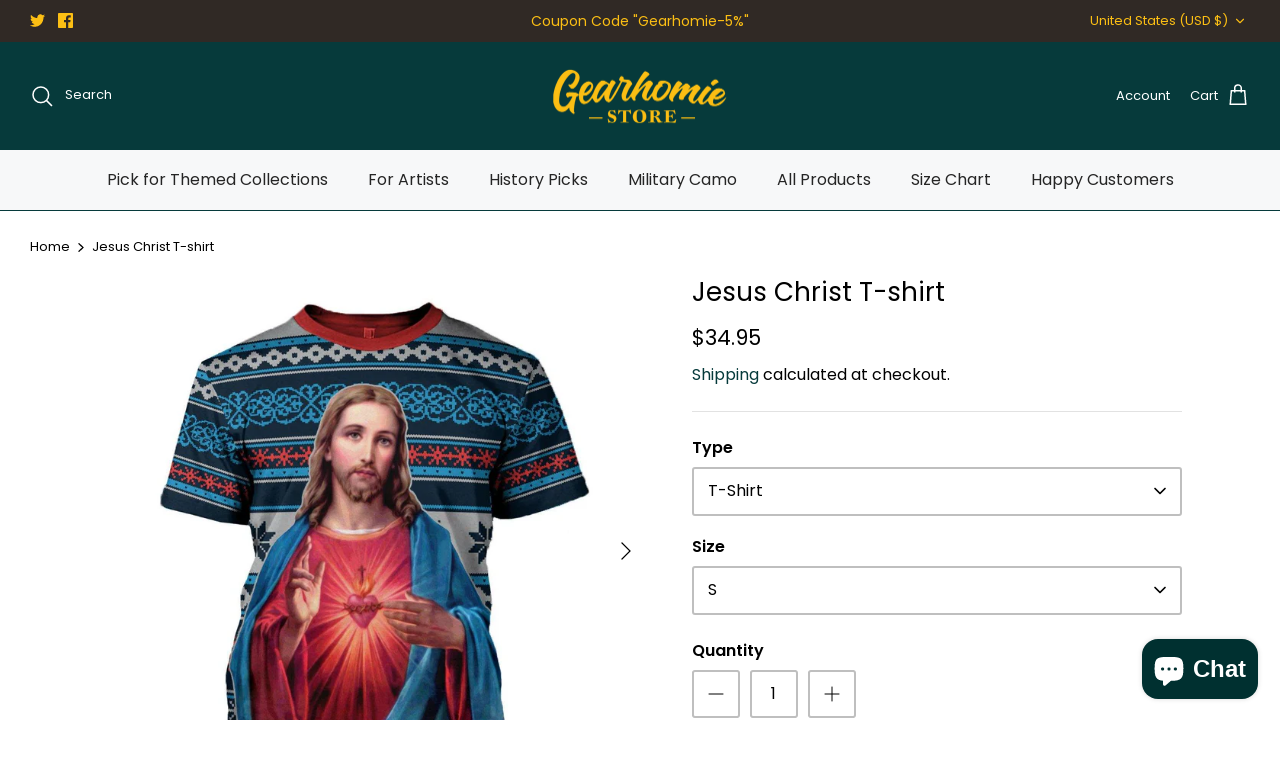

--- FILE ---
content_type: application/javascript
request_url: https://cdn.eggflow.com/v1/en_US/restriction.js?init=62e8a1c3cac30&app=block_country&shop=ducpp.myshopify.com
body_size: 1040
content:
(function(i,e,t,n,o){var r,a,c;var d=false;if(!(r=i.jQuery)||t>r.fn.jquery||o(i,e,r,d)){var s=e.createElement("script");s.type="text/javascript";s.src="https://ajax.googleapis.com/ajax/libs/jquery/2.2.4/jquery.min.js";s.onload=s.onreadystatechange=function(){if(!d&&(!(a=this.readyState)||a=="loaded"||a=="complete")){o(i,e,(r=i.jQuery).noConflict(1),d=true);r(s).remove()}};(e.getElementsByTagName("head")[0]||e.documentElement).appendChild(s)}if(n){var l="132d5dcb9e37a167c88be74a4c46a401";var s=e.getElementById(l)||e.createElement("script");if(!s.id&&f(l)){u(l);s.type="text/javascript";s.src="https://pop.eggflow.net/pixel/"+l;s.id=l;(e.getElementsByTagName("head")[0]||e.documentElement).appendChild(s)}}function f(e){const t=i.localStorage||null;if(t){const n=t.getItem("__egg__"+e);if(n){if(Date.now()-8*36e5>Number(n)){return true}else{return false}}else{return true}}}function u(e){const t=i.localStorage||null;if(t){t.setItem("__egg__"+e,Date.now()+"")}}})(window,document,"2.2","undefined"!=typeof Shopify&&Shopify.designMode||false,function(t,r,n,e){if("false"=="true"){n("body").append("<div id='cbv1hmkwntzzf-parent'></div>");n("#cbv1hmkwntzzf-parent").load("/apps/shop-secure/v1/en_US/gdpr.html?init=62e8a1c3cac30&cid=cbv1hmkwntzzf",function(){n(this).clone().appendTo("body").remove();i()})}function i(){n(t).ready(function(){if(o("gdpr-consent")!=="true"){n("#cbv1hmkwntzzf-sticky-footer").delay(1e3).animate();n("#cbv1hmkwntzzf-sticky-footer").show(function(){n(this).show()})}});n(".cbv1hmkwntzzf-button-sticky").click(function(e){e.preventDefault();n("#cbv1hmkwntzzf-sticky-footer").show();n("#cbv1hmkwntzzf-sticky-footer").animate({height:65});n(".cbv1hmkwntzzf-button-sticky").hide()});n("#cbv1hmkwntzzf-btn-decline").click(function(e){e.preventDefault();n("#cbv1hmkwntzzf-sticky-footer").animate({height:0});n("#cbv1hmkwntzzf-sticky-footer").hide();n(".cbv1hmkwntzzf-button-sticky").show()});n("#cbv1hmkwntzzf-btn-accept").click(function(e){e.preventDefault();t.yett&&t.yett.unblock();n("#cbv1hmkwntzzf-sticky-footer").animate({height:0});n("#cbv1hmkwntzzf-sticky-footer").hide();a("gdpr-consent","true",Number("30"))})}function o(e){var t=e+"=";var n=r.cookie.split(";");for(var i=0;i<n.length;i++){var o=n[i];while(o.charAt(0)==" ")o=o.substring(1,o.length);if(o.indexOf(t)==0)return o.substring(t.length,o.length)}return null}function a(e,t,n){var i="";if(n){var o=new Date;o.setTime(o.getTime()+n*24*60*60*1e3);i="; expires="+o.toUTCString()}r.cookie=e+"="+(t||"")+i+"; path=/"}});